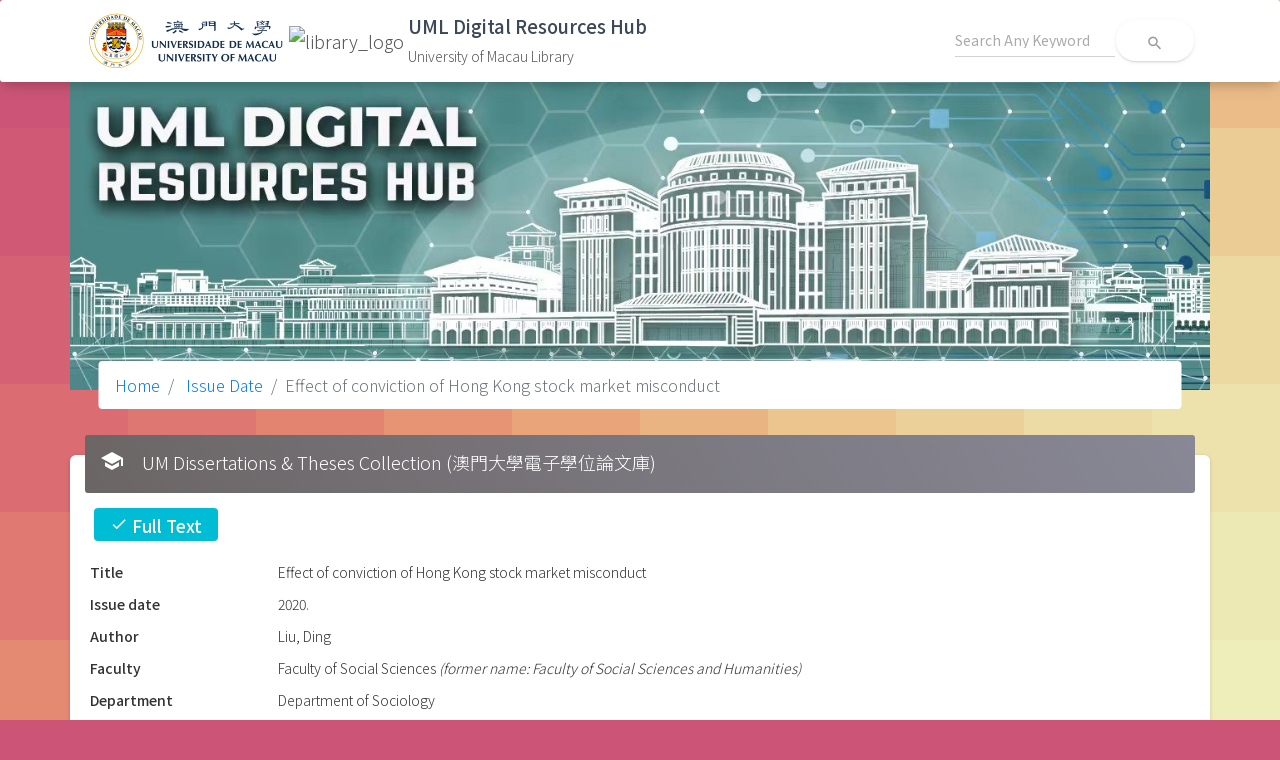

--- FILE ---
content_type: text/css
request_url: http://libdigital.umac.mo/css/app.css?id=25ee14b7c290a7d950482ec783b53737
body_size: 2997
content:
@import url(https://fonts.googleapis.com/css2?family=Noto+Sans+TC:wght@300;400;500;700;900&display=swap);
.material-icons.md-18{font-size:18px!important}.material-icons.md-24{font-size:24px!important}.material-icons.md-28{font-size:28px!important}.material-icons.md-36{font-size:36px!important}.material-icons.md-48{font-size:48px!important}.material-icons{line-height:1.5rem}.material-icons.md-dark{color:rgba(0,0,0,.54)}.material-icons.md-dark.md-inactive{color:rgba(0,0,0,.26)}.material-icons.md-light{color:#fff}.material-icons.md-light.md-inactive{color:hsla(0,0%,100%,.3)}a,body,h1,h2,h3,h4,h5,h6{font-family:Noto Sans TC,Noto Sans SC,Microsoft JhengHei!important}@media (min-width:1400px){.container{max-width:1400px}.img-fluid{height:auto;width:1400px}}@media (min-width:1600px){.container{max-width:1600px}.img-fluid{height:auto;width:1600px}}.header-container{align-items:center;display:flex;flex-wrap:wrap;justify-content:space-between;margin-left:auto;margin-right:auto;padding-left:2rem;padding-right:2rem;width:100%}.image-container{background-attachment:fixed;background-size:cover}.image-container svg{height:100%;width:100%}.image-container img{width:100%}.image-container .centered{left:50%;position:absolute;top:50%;transform:translate(-50%,-50%)}.navbar{margin-bottom:0;padding:.425rem 0}.navbar .navbar-brand{display:flex;height:auto;margin:0;padding:0}.navbar .navbar-brand .um-logo{max-height:60px;max-width:200px}.navbar .navbar-brand .app-title{align-self:center;display:flex;flex-direction:column;font-size:1.15rem}.navbar .navbar-brand .app-title .title{font-size:1em;font-weight:500}.navbar .navbar-brand .app-title .org{font-size:.75em}.banner-container{padding-bottom:35px;position:relative;width:100%}.banner-container .breadcrumb-panel{bottom:0;left:50%;position:absolute;transform:translate(-50%);width:95%}.banner-container .breadcrumb-panel .breadcrumb{background-color:#fff}body{background-attachment:fixed;background-color:#c57;background-image:url("data:image/svg+xml;charset=utf-8,%3Csvg xmlns='http://www.w3.org/2000/svg' viewBox='0 0 100 60'%3E%3Cpath fill='%23c57' d='M0 0h11v11H0z'/%3E%3Cpath fill='%23ce5776' d='M10 0h11v11H10z'/%3E%3Cpath fill='%23d05a76' d='M0 10h11v11H0z'/%3E%3Cpath fill='%23d15c75' d='M20 0h11v11H20z'/%3E%3Cpath fill='%23d35f74' d='M10 10h11v11H10z'/%3E%3Cpath fill='%23d46174' d='M0 20h11v11H0z'/%3E%3Cpath fill='%23d66473' d='M30 0h11v11H30z'/%3E%3Cpath fill='%23d76673' d='M20 10h11v11H20z'/%3E%3Cpath fill='%23d96972' d='M10 20h11v11H10z'/%3E%3Cpath fill='%23da6c72' d='M0 30h11v11H0z'/%3E%3Cpath fill='%23db6e71' d='M40 0h11v11H40z'/%3E%3Cpath fill='%23dc7171' d='M30 10h11v11H30z'/%3E%3Cpath fill='%23dd7471' d='M20 20h11v11H20z'/%3E%3Cpath fill='%23de7671' d='M10 30h11v11H10z'/%3E%3Cpath fill='%23df7971' d='M0 40h11v11H0z'/%3E%3Cpath fill='%23e07c71' d='M50 0h11v11H50z'/%3E%3Cpath fill='%23e17e71' d='M40 10h11v11H40z'/%3E%3Cpath fill='%23e28171' d='M30 20h11v11H30z'/%3E%3Cpath fill='%23e38471' d='M20 30h11v11H20z'/%3E%3Cpath fill='%23e38771' d='M10 40h11v11H10z'/%3E%3Cpath fill='%23e48972' d='M0 50h11v11H0z'/%3E%3Cpath fill='%23e58c72' d='M60 0h11v11H60z'/%3E%3Cpath fill='%23e58f73' d='M50 10h11v11H50z'/%3E%3Cpath fill='%23e69173' d='M40 20h11v11H40z'/%3E%3Cpath fill='%23e69474' d='M30 30h11v11H30z'/%3E%3Cpath fill='%23e79775' d='M20 40h11v11H20z'/%3E%3Cpath fill='%23e79a75' d='M10 50h11v11H10z'/%3E%3Cpath fill='%23e89c76' d='M70 0h11v11H70z'/%3E%3Cpath fill='%23e89f77' d='M60 10h11v11H60z'/%3E%3Cpath fill='%23e8a278' d='M50 20h11v11H50z'/%3E%3Cpath fill='%23e9a47a' d='M40 30h11v11H40z'/%3E%3Cpath fill='%23e9a77b' d='M30 40h11v11H30z'/%3E%3Cpath fill='%23e9aa7c' d='M20 50h11v11H20z'/%3E%3Cpath fill='%23e9ac7e' d='M80 0h11v11H80z'/%3E%3Cpath fill='%23eaaf7f' d='M70 10h11v11H70z'/%3E%3Cpath fill='%23eab281' d='M60 20h11v11H60z'/%3E%3Cpath fill='%23eab482' d='M50 30h11v11H50z'/%3E%3Cpath fill='%23eab784' d='M40 40h11v11H40z'/%3E%3Cpath fill='%23eaba86' d='M30 50h11v11H30z'/%3E%3Cpath fill='%23ebbc88' d='M90 0h11v11H90z'/%3E%3Cpath fill='%23ebbf8a' d='M80 10h11v11H80z'/%3E%3Cpath fill='%23ebc18c' d='M70 20h11v11H70z'/%3E%3Cpath fill='%23ebc48e' d='M60 30h11v11H60z'/%3E%3Cpath fill='%23ebc790' d='M50 40h11v11H50z'/%3E%3Cpath fill='%23ebc992' d='M40 50h11v11H40z'/%3E%3Cpath fill='%23ebcc94' d='M90 10h11v11H90z'/%3E%3Cpath fill='%23ebce97' d='M80 20h11v11H80z'/%3E%3Cpath fill='%23ebd199' d='M70 30h11v11H70z'/%3E%3Cpath fill='%23ecd39c' d='M60 40h11v11H60z'/%3E%3Cpath fill='%23ecd69e' d='M50 50h11v11H50z'/%3E%3Cpath fill='%23ecd8a1' d='M90 20h11v11H90z'/%3E%3Cpath fill='%23ecdba4' d='M80 30h11v11H80z'/%3E%3Cpath fill='%23ecdda6' d='M70 40h11v11H70z'/%3E%3Cpath fill='%23ece0a9' d='M60 50h11v11H60z'/%3E%3Cpath fill='%23ede2ac' d='M90 30h11v11H90z'/%3E%3Cpath fill='%23ede4af' d='M80 40h11v11H80z'/%3E%3Cpath fill='%23ede7b2' d='M70 50h11v11H70z'/%3E%3Cpath fill='%23ede9b5' d='M90 40h11v11H90z'/%3E%3Cpath fill='%23eeecb8' d='M80 50h11v11H80z'/%3E%3Cpath fill='%23EEB' d='M90 50h11v11H90z'/%3E%3C/svg%3E");background-size:cover}.main-search-input{max-width:400px!important}a{color:#007bff}.text-primary{color:#2196f3!important}.card-link a{color:#495057!important}.card-link a:hover{background-color:#f7f7f9}.collection-wrapper{align-items:center;display:flex;flex-direction:column}.collection-wrapper .collection-img{border-radius:15px;max-width:120px}.collection-wrapper .collection-title{color:#333;font-size:1.05rem;margin-top:.5rem;text-align:center}.search-result strong{color:#ea4335;font-weight:600}.search-result{--lh:1.4rem;line-height:var(--lh)}.search-result .truncate-overflow{--max-lines:4;max-height:calc(var(--lh)*var(--max-lines));overflow:hidden;padding-right:1rem;position:relative}.search-result .truncate-overflow:before{content:"...";inset-block-end:0;inset-inline-end:0;position:absolute}.search-result .truncate-overflow:after{background:#fff;content:"";height:1rem;inset-inline-end:0;position:absolute;width:1rem}.card .card-header-grey .card-icon,.card .card-header-grey .card-text,.card .card-header-grey:not(.card-header-icon):not(.card-header-text),.card.bg-grey,.card.card-rotate.bg-grey .back,.card.card-rotate.bg-grey .front{background:linear-gradient(60deg,#6b6565,#888896)}.bg-grey{background-color:#999}.card .card-header-blue .card-icon,.card .card-header-blue .card-text,.card .card-header-blue:not(.card-header-icon):not(.card-header-text),.card.bg-blue,.card.card-rotate.bg-blue .back,.card.card-rotate.bg-blue .front{background:linear-gradient(60deg,#001e64,#494990)}.bg-blue{background-color:#151d30}.pagination .page-link{color:#999;font-size:1.05rem;padding:.75rem 1.05rem}.pagination .active .page-link{background-color:#999;border-color:#999}.list-group-item.active,.list-group-item:hover{background-color:#f8f9fa;color:#495057;text-decoration:none}.list-group-item{background-color:#fff;display:block;margin-bottom:-1px;padding:.75rem 1.25rem;position:relative}.long-text{width:500px}.long-text p.collapse[aria-expanded=false]{display:block;height:40px!important;overflow:hidden}.long-text p.collapsing[aria-expanded=false]{height:40px!important}.long-text a.collapsed:after{content:"+ Show More"}.long-text a:not(.collapsed):after{content:"- Show Less"}.btn-letter{width:45px}.btn-label,.btn-letter{padding:5px 10px}.letter-select .active{background-color:#f8f9fa;color:rgba(0,0,0,.85);font-weight:500}.letter-select [data-toggle=collapse] .down{display:none}.letter-select [data-toggle=collapse] .up{display:inline-block}.letter-select [data-toggle=collapse]:hover{cursor:pointer}.letter-select [data-toggle=collapse].collapsed .down{display:inline-block}.letter-select [data-toggle=collapse].collapsed .up{display:none}.letter-select .collapse-wrapper{max-height:150px;overflow-y:auto}.letter-select .year{font-size:.85rem}.bd-sidenav li a,.letter-select .year{color:rgba(0,0,0,.65);padding:.35rem 1.35rem}.bd-sidenav li a{display:block;font-size:1.05rem}.bd-sidenav li a.active{background-color:transparent;color:rgba(0,0,0,.85);font-weight:500}.bd-sidenav li a:hover{background-color:#f8f9fa;color:#495057;text-decoration:none}table .journal-name{width:240px}table .journal-name2{width:150px}table .title{width:55%}table .author{width:200px}table .newspaper{width:150px}table .date{width:130px}table .calligrapher{width:100px}table .year{width:80px}table .subject,table .year-calligraphy{width:100px}table .title-overflow{overflow:hidden;text-overflow:ellipsis;white-space:nowrap}table .holdings{word-break:break-word}.highlight{background-color:#ff8}.alert{background-color:#e6e6e6}h5{font-size:1rem}h4,h5{margin-bottom:0}.card-header .material-icons{bottom:20px;position:absolute}.card-title{margin-left:2.65rem}.bordered{border:1px solid #e5e5e5;flex:0 0 200px}.bordered>.list-group-item{color:#495057;font-size:.95rem}.btn{text-transform:none}.bd-sidenav li a{font-size:.95rem}.tab-btn{background-color:transparent;border:1px solid #f44336;color:#f44336;cursor:pointer}.tab-btn.active,.tab-btn:hover{background-color:#f44336;border-color:#f44336;color:#fff}.book{height:160px;position:relative;text-align:center;width:120px}.book img{min-height:160px;-o-object-fit:cover;object-fit:cover;width:120px}.book div{color:#960;font-size:.8rem;left:50%;overflow:hidden;position:absolute;text-align:center;text-overflow:ellipsis;top:10px;transform:translate(-50%);white-space:normal;width:80%}.title_box{height:150px;overflow:hidden;width:120px}

/*# sourceMappingURL=app.css.map*/